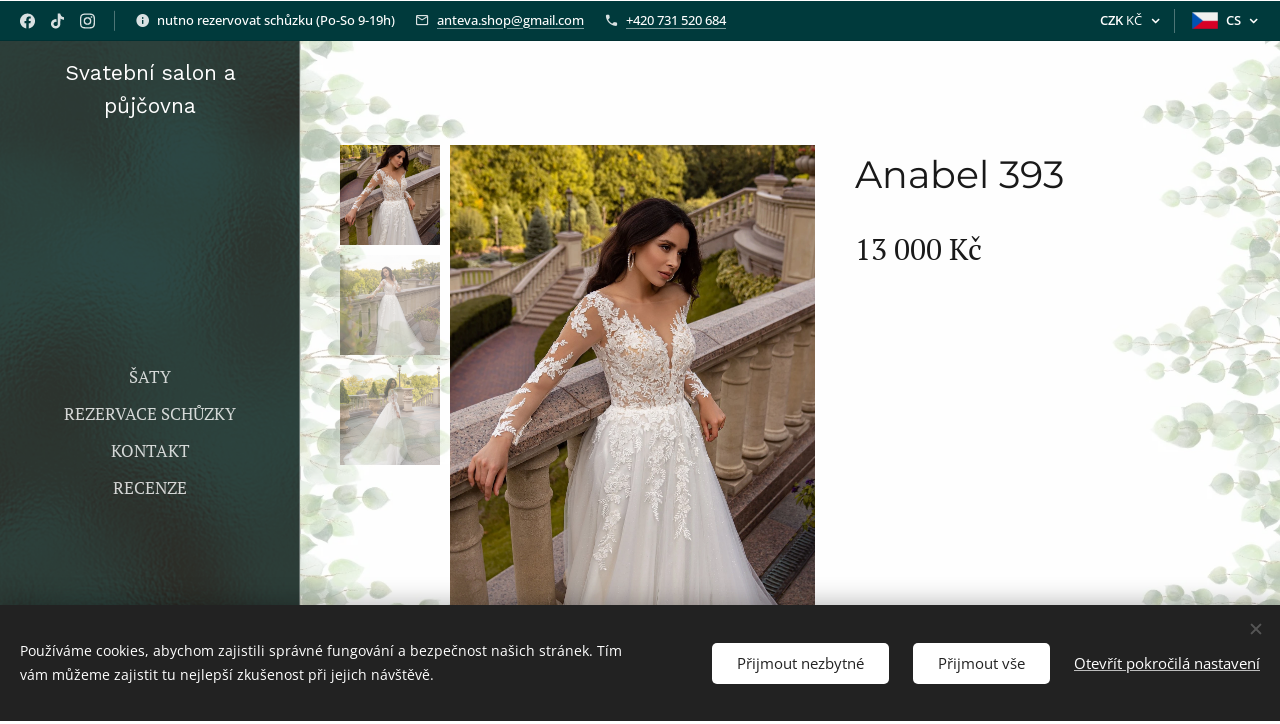

--- FILE ---
content_type: text/html; charset=utf-8
request_url: https://www.google.com/recaptcha/api2/aframe
body_size: 267
content:
<!DOCTYPE HTML><html><head><meta http-equiv="content-type" content="text/html; charset=UTF-8"></head><body><script nonce="LuWf15mPiLh9yLTqVh0DnA">/** Anti-fraud and anti-abuse applications only. See google.com/recaptcha */ try{var clients={'sodar':'https://pagead2.googlesyndication.com/pagead/sodar?'};window.addEventListener("message",function(a){try{if(a.source===window.parent){var b=JSON.parse(a.data);var c=clients[b['id']];if(c){var d=document.createElement('img');d.src=c+b['params']+'&rc='+(localStorage.getItem("rc::a")?sessionStorage.getItem("rc::b"):"");window.document.body.appendChild(d);sessionStorage.setItem("rc::e",parseInt(sessionStorage.getItem("rc::e")||0)+1);localStorage.setItem("rc::h",'1769005096383');}}}catch(b){}});window.parent.postMessage("_grecaptcha_ready", "*");}catch(b){}</script></body></html>

--- FILE ---
content_type: text/css
request_url: https://duyn491kcolsw.cloudfront.net/files/3m/3ms/3msijz.css?ph=91bbb36b87
body_size: 108
content:
:root{--ac-color:#006064;--ac-color-h:182.39999999999998;--ac-color-s:100%;--ac-color-l:19.607843137254903%;--ac-color-rgb:0,96,100;--ac-acs:96;--ac-acl:20;--ac-acd:-40;--ac-basic:#fff;--ac-basic-rgb:255,255,255;--ac-basic-h:0;--ac-basic-s:0%;--ac-basic-l:100%}